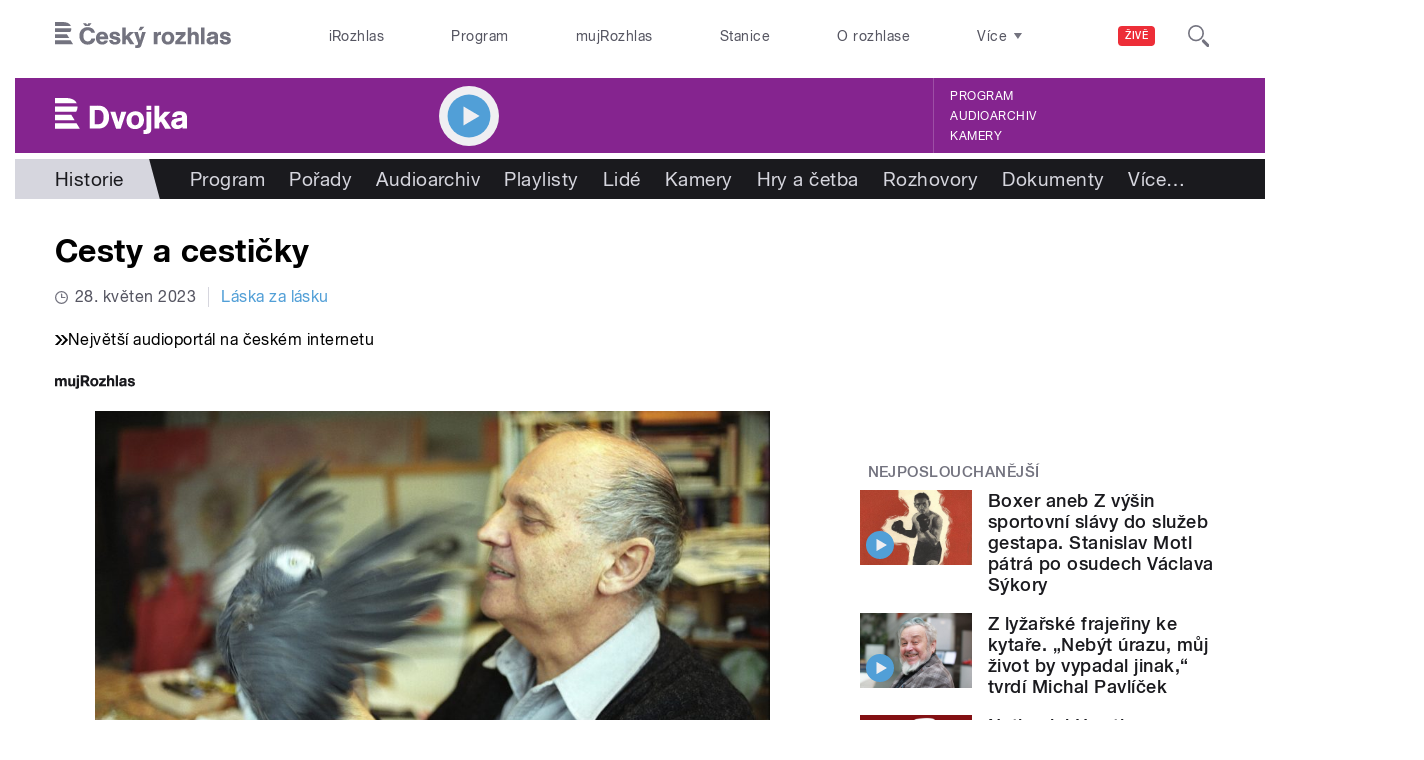

--- FILE ---
content_type: application/x-javascript
request_url: https://dvojka.rozhlas.cz/sites/default/files/advagg_js/js__jq17M-Yn_NCLn9fAP1e9VYcwYPzfnHMvZJeRHnXxzb0__Eb6lKcH_m17idr7gsrEY7-M8ZzzuhGRfALj8WgvtM9k__AepQsBqnHDPvQeQBqKz8sYxuo4xvF_O8XMyFGOCqO4k.js
body_size: 1248
content:
/*! lazysizes - v1.1.3-RC1 -  Licensed MIT */
!function(a,b){"use strict";function c(){this.ratioElems=b.getElementsByClassName("lazyaspectratio"),this._setupEvents(),this.processImages()}if(a.addEventListener){var d,e,f,g=/^picture$/i,h="data-aspectratio",i="img["+h+"]",j=function(b){return a.matchMedia?(j=function(a){return!a||(matchMedia(a)||{}).matches})(b):a.Modernizr&&Modernizr.mq?!b||Modernizr.mq(b):!b},k=function(b,c){f?f(b).addClass(c):a.lazySizes?lazySizes.aC(b,c):b.classList.add(c)},l=function(b,c){f?f(b).removeClass(c):a.lazySizes?lazySizes.rC(b,c):b.classList.remove(c)};c.prototype={_setupEvents:function(){var a=this,c=function(b){b.naturalWidth<36?a.addAspectRatio(b,!0):a.removeAspectRatio(b,!0)},d=function(){a.processImages()};b.addEventListener("load",function(a){a.target.getAttribute&&a.target.getAttribute(h)&&c(a.target)},!0),addEventListener("resize",function(){var b,d=function(){var b,d;for(b=0,d=a.ratioElems.length;d>b;b++)c(a.ratioElems[b])};return function(){clearTimeout(b),b=setTimeout(d,33)}}()),b.addEventListener("DOMContentLoaded",d),addEventListener("load",d)},processImages:function(a){var c,d;a||(a=b),c="length"in a&&!a.nodeName?a:a.querySelectorAll(i);for(d=0;d<c.length;d++)c[d].naturalWidth>36?this.removeAspectRatio(c[d]):this.addAspectRatio(c[d])},getSelectedRatio:function(b){var c,d,e,f,i,k=b.parentNode;if(k&&g.test(k.nodeName||""))for(e=k.getElementsByTagName("source"),c=0,d=e.length;d>c;c++)if(f=e[c].getAttribute("data-media")||e[c].getAttribute("media"),a.lazySizesConfig&&lazySizesConfig.customMedia[f]&&(f=lazySizesConfig.customMedia[f]),j(f)){i=e[c].getAttribute(h);break}return i||b.getAttribute(h)||""},parseRatio:function(){var a=/^\s*([+\d\.]+)(\s*[\/x]\s*([+\d\.]+))?\s*$/,b={};return function(c){return!b[c]&&c.match(a)&&(RegExp.$3?b[c]=RegExp.$1/RegExp.$3:b[c]=1*RegExp.$1),b[c]}}(),addAspectRatio:function(b,c){var d,e=b.offsetWidth;return c||k(b,"lazyaspectratio"),36>e?void(e&&a.console&&console.log("Define width of image, so we can calculate the height")):(d=this.getSelectedRatio(b),d=this.parseRatio(d),void(d&&(b.style.height=e/d+"px")))},removeAspectRatio:function(a){l(a,"lazyaspectratio"),a.style.height="",a.removeAttribute(h)}},e=function(){f=a.jQuery||a.Zepto||a.shoestring||a.$,f&&f.fn&&!f.fn.imageRatio&&f.fn.filter&&f.fn.add&&f.fn.find?f.fn.imageRatio=function(){return d.processImages(this.find(i).add(this.filter(i))),this}:f=!1},e(),setTimeout(e),d=new c,a.imageRatio=d,"object"==typeof module&&module.exports?module.exports=d:"function"==typeof define&&define.amd&&define(d)}}(window,document);;/**/
